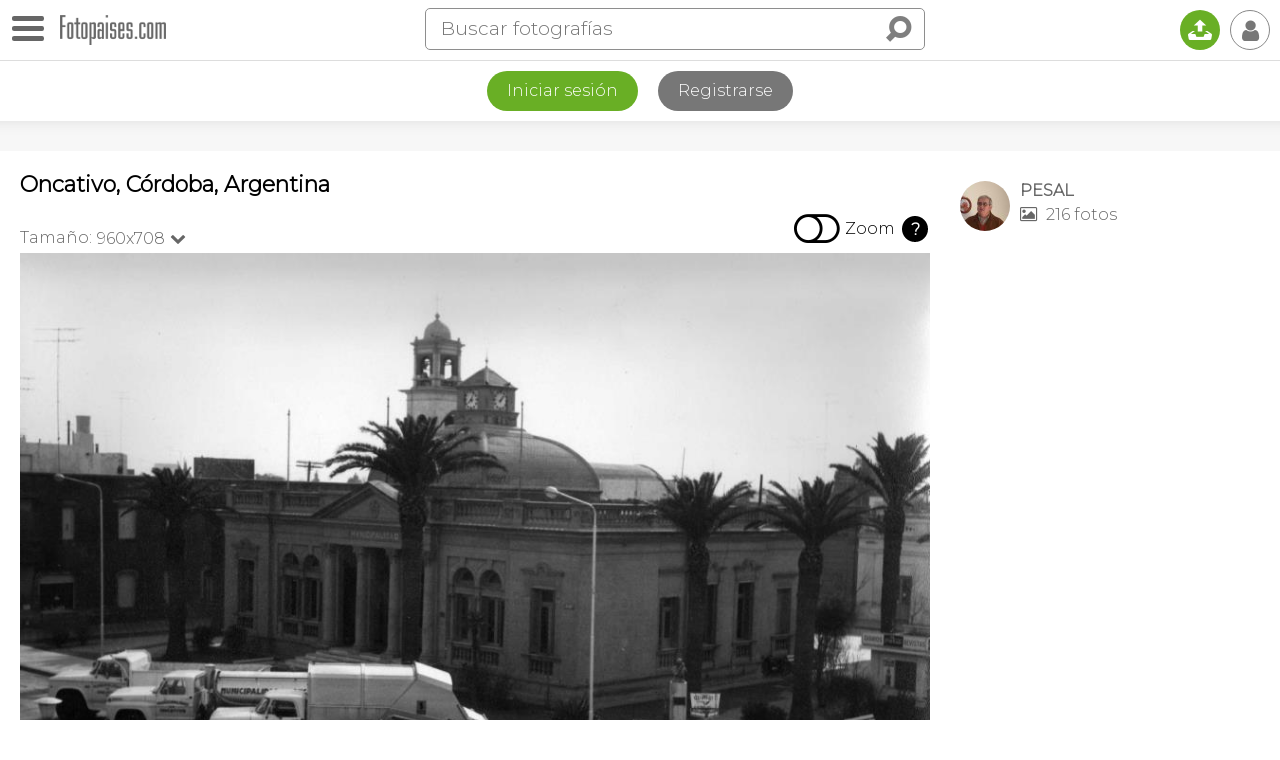

--- FILE ---
content_type: text/html
request_url: https://www.fotopaises.com/foto/oncativo-argentina-360212
body_size: 11285
content:
<!DOCTYPE html>
<html>
<head>
<meta http-equiv="content-type" content="text/html; charset=utf-8" />
<meta name="viewport" content="width=device-width, initial-scale=1.0, maximum-scale=1.0, user-scalable=no" />
<meta name="HandheldFriendly" content="true" />
<meta name="apple-mobile-web-app-capable" content="yes">
<meta name="distribution" content="global" />
<meta name="author" content="Tutiempo Network, S.L." />
<meta name="lang" content="es" />
<meta name="description" content="Foto de Oncativo (Córdoba), Argentina. Fotografía publicada por PESAL. Ver más fotografías de Oncativo o de Argentina" />
<meta name="keywords" content="Foto de Oncativo (Córdoba), Argentina,fotógrafía,foto,fotos,panorámica,imágenes,mundo,Oncativo,paises,Argentina,ciudades,rios,montañas,edificios,personas,plazas,monumentos,iglesias,catedrales,pinturas" />
<title>Foto de Oncativo (Córdoba), Argentina</title>
<link rel="canonical" href="https://www.fotopaises.com/foto/oncativo-argentina-360212" /><meta property="og:site_name" content="www.fotopaises.com" />
<meta property="fb:app_id" content="2101487800155806" />
<meta property="og:title" content="Foto de Oncativo (Córdoba), Argentina" />
<meta property="og:type" content="website" />
<meta property="og:description" content="Foto de Oncativo (Córdoba), Argentina. Fotografía publicada por PESAL. Ver más fotografías de Oncativo o de Argentina" />
<meta property="og:url" content="https://www.fotopaises.com/foto/oncativo-argentina-360212" />
<meta property="og:image" content="https://www.fotopaises.com/Fotos-Paises/t/2012/8/4/9661_1344025023.jpg" />
<meta property="og:image:width" content="960" />
<meta property="og:image:height" content="708" />
<meta name="twitter:card" content="summary_large_image" />
<meta name="twitter:title" content="Foto de Oncativo (Córdoba), Argentina" />
<meta name="twitter:description" content="Foto de Oncativo (Córdoba), Argentina. Fotografía publicada por PESAL. Ver más fotografías de Oncativo o de Argentina" />
<meta name="twitter:image:src" content="https://www.fotopaises.com/Fotos-Paises/t/2012/8/4/9661_1344025023.jpg" />
<meta name="twitter:domain" content="fotopaises.com" />
<link rel="amphtml" href="https://www.fotopaises.com/amp/foto/oncativo-argentina-360212" /><script>(function(){/*Copyright The Closure Library Authors. SPDX-License-Identifier: Apache-2.0*/'use strict';var g=function(a){var b=0;return function(){return b<a.length?{done:!1,value:a[b++]}:{done:!0}}},l=this||self,m=/^[\w+/_-]+[=]{0,2}$/,p=null,q=function(){},r=function(a){var b=typeof a;if("object"==b)if(a){if(a instanceof Array)return"array";if(a instanceof Object)return b;var c=Object.prototype.toString.call(a);if("[object Window]"==c)return"object";if("[object Array]"==c||"number"==typeof a.length&&"undefined"!=typeof a.splice&&"undefined"!=typeof a.propertyIsEnumerable&&!a.propertyIsEnumerable("splice"))return"array";if("[object Function]"==c||"undefined"!=typeof a.call&&"undefined"!=typeof a.propertyIsEnumerable&&!a.propertyIsEnumerable("call"))return"function"}else return"null";else if("function"==b&&"undefined"==typeof a.call)return"object";return b},u=function(a,b){function c(){}c.prototype=b.prototype;a.prototype=new c;a.prototype.constructor=a};var v=function(a,b){Object.defineProperty(l,a,{configurable:!1,get:function(){return b},set:q})};var y=function(a,b){this.b=a===w&&b||"";this.a=x},x={},w={};var aa=function(a,b){a.src=b instanceof y&&b.constructor===y&&b.a===x?b.b:"type_error:TrustedResourceUrl";if(null===p)b:{b=l.document;if((b=b.querySelector&&b.querySelector("script[nonce]"))&&(b=b.nonce||b.getAttribute("nonce"))&&m.test(b)){p=b;break b}p=""}b=p;b&&a.setAttribute("nonce",b)};var z=function(){return Math.floor(2147483648*Math.random()).toString(36)+Math.abs(Math.floor(2147483648*Math.random())^+new Date).toString(36)};var A=function(a,b){b=String(b);"application/xhtml+xml"===a.contentType&&(b=b.toLowerCase());return a.createElement(b)},B=function(a){this.a=a||l.document||document};B.prototype.appendChild=function(a,b){a.appendChild(b)};var C=function(a,b,c,d,e,f){try{var k=a.a,h=A(a.a,"SCRIPT");h.async=!0;aa(h,b);k.head.appendChild(h);h.addEventListener("load",function(){e();d&&k.head.removeChild(h)});h.addEventListener("error",function(){0<c?C(a,b,c-1,d,e,f):(d&&k.head.removeChild(h),f())})}catch(n){f()}};var ba=l.atob("aHR0cHM6Ly93d3cuZ3N0YXRpYy5jb20vaW1hZ2VzL2ljb25zL21hdGVyaWFsL3N5c3RlbS8xeC93YXJuaW5nX2FtYmVyXzI0ZHAucG5n"),ca=l.atob("WW91IGFyZSBzZWVpbmcgdGhpcyBtZXNzYWdlIGJlY2F1c2UgYWQgb3Igc2NyaXB0IGJsb2NraW5nIHNvZnR3YXJlIGlzIGludGVyZmVyaW5nIHdpdGggdGhpcyBwYWdlLg=="),da=l.atob("RGlzYWJsZSBhbnkgYWQgb3Igc2NyaXB0IGJsb2NraW5nIHNvZnR3YXJlLCB0aGVuIHJlbG9hZCB0aGlzIHBhZ2Uu"),ea=function(a,b,c){this.b=a;this.f=new B(this.b);this.a=null;this.c=[];this.g=!1;this.i=b;this.h=c},F=function(a){if(a.b.body&&!a.g){var b=function(){D(a);l.setTimeout(function(){return E(a,3)},50)};C(a.f,a.i,2,!0,function(){l[a.h]||b()},b);a.g=!0}},D=function(a){for(var b=G(1,5),c=0;c<b;c++){var d=H(a);a.b.body.appendChild(d);a.c.push(d)}b=H(a);b.style.bottom="0";b.style.left="0";b.style.position="fixed";b.style.width=G(100,110).toString()+"%";b.style.zIndex=G(2147483544,2147483644).toString();b.style["background-color"]=I(249,259,242,252,219,229);b.style["box-shadow"]="0 0 12px #888";b.style.color=I(0,10,0,10,0,10);b.style.display="flex";b.style["justify-content"]="center";b.style["font-family"]="Roboto, Arial";c=H(a);c.style.width=G(80,85).toString()+"%";c.style.maxWidth=G(750,775).toString()+"px";c.style.margin="24px";c.style.display="flex";c.style["align-items"]="flex-start";c.style["justify-content"]="center";d=A(a.f.a,"IMG");d.className=z();d.src=ba;d.style.height="24px";d.style.width="24px";d.style["padding-right"]="16px";var e=H(a),f=H(a);f.style["font-weight"]="bold";f.textContent=ca;var k=H(a);k.textContent=da;J(a,e,f);J(a,e,k);J(a,c,d);J(a,c,e);J(a,b,c);a.a=b;a.b.body.appendChild(a.a);b=G(1,5);for(c=0;c<b;c++)d=H(a),a.b.body.appendChild(d),a.c.push(d)},J=function(a,b,c){for(var d=G(1,5),e=0;e<d;e++){var f=H(a);b.appendChild(f)}b.appendChild(c);c=G(1,5);for(d=0;d<c;d++)e=H(a),b.appendChild(e)},G=function(a,b){return Math.floor(a+Math.random()*(b-a))},I=function(a,b,c,d,e,f){return"rgb("+G(Math.max(a,0),Math.min(b,255)).toString()+","+G(Math.max(c,0),Math.min(d,255)).toString()+","+G(Math.max(e,0),Math.min(f,255)).toString()+")"},H=function(a){a=A(a.f.a,"DIV");a.className=z();return a},E=function(a,b){0>=b||null!=a.a&&0!=a.a.offsetHeight&&0!=a.a.offsetWidth||(fa(a),D(a),l.setTimeout(function(){return E(a,b-1)},50))},fa=function(a){var b=a.c;var c="undefined"!=typeof Symbol&&Symbol.iterator&&b[Symbol.iterator];b=c?c.call(b):{next:g(b)};for(c=b.next();!c.done;c=b.next())(c=c.value)&&c.parentNode&&c.parentNode.removeChild(c);a.c=[];(b=a.a)&&b.parentNode&&b.parentNode.removeChild(b);a.a=null};var ia=function(a,b,c,d,e){var f=ha(c),k=function(n){n.appendChild(f);l.setTimeout(function(){f?(0!==f.offsetHeight&&0!==f.offsetWidth?b():a(),f.parentNode&&f.parentNode.removeChild(f)):a()},d)},h=function(n){document.body?k(document.body):0<n?l.setTimeout(function(){h(n-1)},e):b()};h(3)},ha=function(a){var b=document.createElement("div");b.className=a;b.style.width="1px";b.style.height="1px";b.style.position="absolute";b.style.left="-10000px";b.style.top="-10000px";b.style.zIndex="-10000";return b};var K={},L=null;var M=function(){},N="function"==typeof Uint8Array,O=function(a,b){a.b=null;b||(b=[]);a.j=void 0;a.f=-1;a.a=b;a:{if(b=a.a.length){--b;var c=a.a[b];if(!(null===c||"object"!=typeof c||Array.isArray(c)||N&&c instanceof Uint8Array)){a.g=b-a.f;a.c=c;break a}}a.g=Number.MAX_VALUE}a.i={}},P=[],Q=function(a,b){if(b<a.g){b+=a.f;var c=a.a[b];return c===P?a.a[b]=[]:c}if(a.c)return c=a.c[b],c===P?a.c[b]=[]:c},R=function(a,b,c){a.b||(a.b={});if(!a.b[c]){var d=Q(a,c);d&&(a.b[c]=new b(d))}return a.b[c]};M.prototype.h=N?function(){var a=Uint8Array.prototype.toJSON;Uint8Array.prototype.toJSON=function(){var b;void 0===b&&(b=0);if(!L){L={};for(var c="ABCDEFGHIJKLMNOPQRSTUVWXYZabcdefghijklmnopqrstuvwxyz0123456789".split(""),d=["+/=","+/","-_=","-_.","-_"],e=0;5>e;e++){var f=c.concat(d[e].split(""));K[e]=f;for(var k=0;k<f.length;k++){var h=f[k];void 0===L[h]&&(L[h]=k)}}}b=K[b];c=[];for(d=0;d<this.length;d+=3){var n=this[d],t=(e=d+1<this.length)?this[d+1]:0;h=(f=d+2<this.length)?this[d+2]:0;k=n>>2;n=(n&3)<<4|t>>4;t=(t&15)<<2|h>>6;h&=63;f||(h=64,e||(t=64));c.push(b[k],b[n],b[t]||"",b[h]||"")}return c.join("")};try{return JSON.stringify(this.a&&this.a,S)}finally{Uint8Array.prototype.toJSON=a}}:function(){return JSON.stringify(this.a&&this.a,S)};var S=function(a,b){return"number"!==typeof b||!isNaN(b)&&Infinity!==b&&-Infinity!==b?b:String(b)};M.prototype.toString=function(){return this.a.toString()};var T=function(a){O(this,a)};u(T,M);var U=function(a){O(this,a)};u(U,M);var ja=function(a,b){this.c=new B(a);var c=R(b,T,5);c=new y(w,Q(c,4)||"");this.b=new ea(a,c,Q(b,4));this.a=b},ka=function(a,b,c,d){b=new T(b?JSON.parse(b):null);b=new y(w,Q(b,4)||"");C(a.c,b,3,!1,c,function(){ia(function(){F(a.b);d(!1)},function(){d(!0)},Q(a.a,2),Q(a.a,3),Q(a.a,1))})};var la=function(a,b){V(a,"internal_api_load_with_sb",function(c,d,e){ka(b,c,d,e)});V(a,"internal_api_sb",function(){F(b.b)})},V=function(a,b,c){a=l.btoa(a+b);v(a,c)},W=function(a,b,c){for(var d=[],e=2;e<arguments.length;++e)d[e-2]=arguments[e];e=l.btoa(a+b);e=l[e];if("function"==r(e))e.apply(null,d);else throw Error("API not exported.");};var X=function(a){O(this,a)};u(X,M);var Y=function(a){this.h=window;this.a=a;this.b=Q(this.a,1);this.f=R(this.a,T,2);this.g=R(this.a,U,3);this.c=!1};Y.prototype.start=function(){ma();var a=new ja(this.h.document,this.g);la(this.b,a);na(this)};var ma=function(){var a=function(){if(!l.frames.googlefcPresent)if(document.body){var b=document.createElement("iframe");b.style.display="none";b.style.width="0px";b.style.height="0px";b.style.border="none";b.style.zIndex="-1000";b.style.left="-1000px";b.style.top="-1000px";b.name="googlefcPresent";document.body.appendChild(b)}else l.setTimeout(a,5)};a()},na=function(a){var b=Date.now();W(a.b,"internal_api_load_with_sb",a.f.h(),function(){var c;var d=a.b,e=l[l.btoa(d+"loader_js")];if(e){e=l.atob(e);e=parseInt(e,10);d=l.btoa(d+"loader_js").split(".");var f=l;d[0]in f||"undefined"==typeof f.execScript||f.execScript("var "+d[0]);for(;d.length&&(c=d.shift());)d.length?f[c]&&f[c]!==Object.prototype[c]?f=f[c]:f=f[c]={}:f[c]=null;c=Math.abs(b-e);c=1728E5>c?0:c}else c=-1;0!=c&&(W(a.b,"internal_api_sb"),Z(a,Q(a.a,6)))},function(c){Z(a,c?Q(a.a,4):Q(a.a,5))})},Z=function(a,b){a.c||(a.c=!0,a=new l.XMLHttpRequest,a.open("GET",b,!0),a.send())};(function(a,b){l[a]=function(c){for(var d=[],e=0;e<arguments.length;++e)d[e-0]=arguments[e];l[a]=q;b.apply(null,d)}})("__d3lUW8vwsKlB__",function(a){"function"==typeof window.atob&&(a=window.atob(a),a=new X(a?JSON.parse(a):null),(new Y(a)).start())});}).call(this);window.__d3lUW8vwsKlB__("[base64]");</script>
<script>(function(i,s,o,g,r,a,m){i['GoogleAnalyticsObject']=r;i[r]=i[r]||function(){(i[r].q=i[r].q||[]).push(arguments)},i[r].l=1*new Date();a=s.createElement(o),m=s.getElementsByTagName(o)[0];a.async=1;a.src=g;m.parentNode.insertBefore(a,m)})(window,document,'script','https://www.google-analytics.com/analytics.js','ga');ga('create', 'UA-261803-2', 'auto');ga('send', 'pageview');</script>
<link rel="preconnect" href="https://fonts.gstatic.com"><link href="https://fonts.googleapis.com/css2?family=Montserrat:wght@100;200;300&display=swap" rel="stylesheet">
<link href="/oc/css/fotopaises.css" rel="stylesheet">
</head>
<body>
<div class="topbar"><div id="botonmenu" class=""><div class="nav-icon"><span></span></div></div><a href="https://www.fotopaises.com/" class="logo"><img src="/oc/i/logo.png" width="106" height="30" /></a><span class="IconoBuscar"><i class="ti">&#xe03e;</i></span><div class="search"><form method="get" action="/buscar"><div class="bigbus"><input placeholder="Buscar fotografías" type="text" name="s" value="" autocomplete="off" /><input type="submit" class="ti" value="&#xe03e;" /></div></form><span class="closesearch"><i class="ti">&#x2715;</i></span></div><a href="/subir-fotos/" class="upload" title="Subir fotografías"><i class="ti">&#x1f4e4;</i></a><span class="usertopboton"><i class="ti">&#x1f464;</i></span></div><div class="LogReg"><div class="botones"><a href="/cuenta/?ver=iniciar-sesion" class="log">Iniciar sesión</a><a href="/cuenta/?ver=registrarse" class="reg">Registrarse</a></div></div><div class="topshadow"></div><div class="contcenter"><div class="leftcol"><div class="toptitle"><h1>Oncativo, Córdoba, Argentina</h1></div><div class="topfoto"><div class="tamanos noselect"><span class="txtamano">Tamaño:</span><span class="sel">960x708<i class="ti">&#xe75c;</i><ul class="seltamano"><li><a href="?size=500">500x369</a></li></ul></span></div><div class="TogleZoom noselect"><div class="click"><i class="ti apagado">&#xf204;</i><i class="ti encendido">&#xf205;</i></div><span>Zoom</span><span class="zoominfo">?</span></div></div>
<div class="foto" id="ContendorImagen">
<img id="ImagenMostrando" src="/Fotos-Paises/t/2012/8/4/9661_1344025023.jpg" width="960" height="708" alt="Foto de Oncativo (Córdoba), Argentina" />
</div><div class="bajofoto"><div class="divsocial"><span class="social i-ss"><i class="ti">&#xe73c;</i></span><span class="social sharevis"><i class="ti">&#xe73c;</i></span><a href="#" rel="nofollow" target="_blank" class="social share facebook"><i class="ti">&#x66;</i></a><a href="#" rel="nofollow" target="_blank" class="social share pinterest"><i class="ti">&#x31;</i></a><a href="#" rel="nofollow" target="_blank" class="social share twitter"><i class="ti">&#x54;</i></a><a href="#" rel="nofollow" target="_blank" class="social share whatsapp"><i class="ti" style="font-size:115%;">&#xf232;</i></a></div><span class="comentarios" onclick="scrollToAnchor('anchorcoment');"><i class="ti">&#xe0ab;</i></span><span data="360212,9661" class="like"></span></div><div class="PubAfterFoto"></div><div class="princdata"><h3>Datos de la fotografía</h3><p>Foto realizada en Oncativo, Córdoba, Argentina.</p><p>Publicada el día 4 de Agosto de 2012.</p></div><style>.TiempoLoc{margin-top:20px;} .TiempoLoc a{color:black; font-size:20px;} .TiempoLoc a i{font-size:26px;}</style><div class="TiempoLoc"><a href="https://www.tutiempo.net/argentina.html" title="El tiempo en Argentina"><i class="ti">&#x48;</i> El Tiempo</a></div><h3>Fotografías de:</h3><div class="loctags"><ul><li><a href="/fotos/AR@05@Oncativo" title="Fotografías de Oncativo">Oncativo</a></li><li><a href="/fotos/provincia-de-cordoba/AR@05" title="Fotografías de Córdoba">Córdoba</a></li><li><a href="/fotos/argentina" title="Fotografías de Argentina">Argentina</a></li></ul></div></div><!--Right--><div class="rightcol">
<div class="infouser">
<a href="/autor/9661">
<img src="/oc/user/9/9661_50.jpg" width="50" height="50">
<span class="nus">PESAL</span>
<span class="nfo"><i class="ti">&#xe819;</i> 216 fotos</span>
</a>
</div>
<div class="PubFotoRightCol"></div></div></div><div class="contcenter finpage"><div class="fotrelac"><h3>Imágenes relacionadas</h3><div class="negmar"><div id="relacionadas" class="flex-images"><div class="item" data-w="500" data-h="374,64788732394"><a href="/foto/estacion-oncativo-oncativo-argentina-617413"><img src="/Fotos-Paises/t500/2024/5/23/13591_1716425104.jpg" /></a></div><div class="item" data-w="500" data-h="374,64788732394"><a href="/foto/estacion-oncativo-oncativo-argentina-617412"><img src="/Fotos-Paises/t500/2024/5/23/13591_1716424930.jpg" /></a></div><div class="item" data-w="500" data-h="374,64788732394"><a href="/foto/estacion-oncativo-oncativo-argentina-617411"><img src="/Fotos-Paises/t500/2024/5/23/13591_1716427918.jpg" /></a></div><div class="item" data-w="500" data-h="374,64788732394"><a href="/foto/estacion-oncativo-oncativo-argentina-617410"><img src="/Fotos-Paises/t500/2024/5/23/13591_1716427430.jpg" /></a></div><div class="item" data-w="500" data-h="374,64788732394"><a href="/foto/estacion-oncativo-oncativo-argentina-617409"><img src="/Fotos-Paises/t500/2024/5/23/13591_1716428339.jpg" /></a></div><div class="item" data-w="500" data-h="374,64788732394"><a href="/foto/estacion-oncativo-oncativo-argentina-617408"><img src="/Fotos-Paises/t500/2024/5/23/13591_1716426209.jpg" /></a></div><div class="item" data-w="500" data-h="374,64788732394"><a href="/foto/estacion-oncativo-oncativo-argentina-617407"><img src="/Fotos-Paises/t500/2024/5/23/13591_1716428989.jpg" /></a></div><div class="item" data-w="500" data-h="374,64788732394"><a href="/foto/estacion-oncativo-oncativo-argentina-617406"><img src="/Fotos-Paises/t500/2024/5/23/13591_1716427851.jpg" /></a></div><div class="item" data-w="500" data-h="374,64788732394"><a href="/foto/estacion-oncativo-oncativo-argentina-617405"><img src="/Fotos-Paises/t500/2024/5/23/13591_1716428891.jpg" /></a></div><div class="item" data-w="500" data-h="374,64788732394"><a href="/foto/estacion-oncativo-oncativo-argentina-617404"><img src="/Fotos-Paises/t500/2024/5/23/13591_1716427715.jpg" /></a></div><div class="item" data-w="500" data-h="374,64788732394"><a href="/foto/estacion-oncativo-oncativo-argentina-617403"><img src="/Fotos-Paises/t500/2024/5/23/13591_1716425447.jpg" /></a></div><div class="item" data-w="500" data-h="374,64788732394"><a href="/foto/estacion-oncativo-oncativo-argentina-617402"><img src="/Fotos-Paises/t500/2024/5/23/13591_1716425778.jpg" /></a></div></div></div></div><div class="BoxComentarios"><a name="anchorcoment"></a><h3>Comentarios</h3><div class="newcoment"><form action="#comentar" id="comentbox" name="comentarios" method="post"><input type="hidden" name="ac" value="add" /><input type="hidden" name="foto" value="360212" /><input type="hidden" name="autor" value="9661" /><img src="/oc/user/nf_50.jpg" width="50" height="50"><textarea id="NuevoComentario" placeholder="Añade tú comentario y se amable." rows="3" name="coment" cols="50"></textarea><input type="button" class="submit" onclick="addcoment();" value="Enviar"></form></div><div class="listcoment"></div></div></div>
<div class="BlqPubPie" style="text-align:center;"><script async src="https://pagead2.googlesyndication.com/pagead/js/adsbygoogle.js"></script><!-- FP-V5 --><ins class="adsbygoogle" style="display:block" data-ad-client="ca-pub-2813598087906763" data-ad-slot="2344274345" data-ad-format="auto" data-full-width-responsive="true"></ins><script>(adsbygoogle = window.adsbygoogle || []).push({});</script></div>
<div class="PiePagina"><div class="legal">Copyright © 2026 Tutiempo Network, S.L. | <a href="/aviso-legal.html">Aviso Legal y Proteccion de Datos</a> | <a href="/politica-de-cookies.html">Política de Cookies</a> | <a href="/contactanos.html">Contáctanos</a> | <a href="/ayuda.html">Ayuda</a></div><div style="padding:10px;">

<iframe src="https://www.facebook.com/plugins/page.php?href=https%3A%2F%2Fwww.facebook.com%2FFotopaises%2F&tabs&width=340&height=70&small_header=true&adapt_container_width=true&hide_cover=true&show_facepile=false&appId=102940906524080" width="340" height="70" style="border:none;overflow:hidden" scrolling="no" frameborder="0" allowfullscreen="true" allow="autoplay; clipboard-write; encrypted-media; picture-in-picture; web-share"></iframe>

</div><div class="estamosen"><h5>Puedes seguirnos en:</h5><a href="https://www.facebook.com/Fotopaises/" rel="nofollow" target="_blank" class="first"><i class="ti">&#x66;</i></a><a href="https://www.pinterest.es/fotopaises/" rel="nofollow" target="_blank"><i class="ti">&#x31;</i></a></div></div>
<div id="MenuLeft" class="noselect"><div class="close"></div><ul><li><a href="/">Fotos del mundo</a></li><li><a href="/fotos/europa">Europa</a></li><li><a href="/fotos/asia">Asia</a></li><li><a href="/fotos/africa">África</a></li><li><a href="/fotos/america-del-norte">América del Norte</a></li><li><a href="/fotos/america-del-sur">América del Sur</a></li><li><a href="/fotos/oceania">Oceanía</a></li><li><a href="/fotos/antartida">Antártida</a></li><li><a href="/fotos/panoramicas">Fotografías panorámicas</a></li><li><a href="/mapa/">Fotos en el mapa</a></li>
<li><a href="https://www.tutiempo.net">El tiempo</a></li>
<li><a href="https://tusmemes.es">Crear memes</a></li>
<li><a href="#" rel="nofollow" target="_blank" class="share facebook"><i class="ti">&#x66;</i>&nbsp;&nbsp;&nbsp;Compartir en Facebook</a></li><li><a href="#" rel="nofollow" target="_blank" class="share pinterest"><i class="ti">&#x31;</i>&nbsp;&nbsp;&nbsp;Compartir en Pinterest</a></li><li><a href="#" rel="nofollow" target="_blank" class="share twitter"><i class="ti">&#x54;</i>&nbsp;&nbsp;&nbsp;Compartir en Twitter</a></li><li><a href="#" rel="nofollow" target="_blank" class="share whatsapp"><i class="ti" style="font-size:115%;">&#xf232;</i>&nbsp;&nbsp;&nbsp;Compartir por Whatsapp</a></li></ul></div>
<div id="UserMenu" class="noselect"><div class="close"></div><ul><li><a href="/cuenta/?ver=iniciar-sesion">Iniciar sesión</a></li><li><a href="/cuenta/?ver=registrarse">Registrarse</a></li></ul></div>
<div class="DarkBoxMsj"></div><div id="BoxMsj"></div>
<script src="/oc/js/jquery-3.5.1.min.js"></script>
<script src="/oc/js/jquery.flex-images.js"></script><script>$("#relacionadas").flexImages({rowHeight:140});</script><script type="text/javascript" src="/oc/js/jquery.zoom.js"></script><script>var rtime;var timeout = false;var delta = 200;var zoomini = 0; $(document).ready(function(){IniciarZoomImagen();});function IniciarZoomImagen(){var contw = $("#ContendorImagen").width() * 1;var imgw = $("#ImagenMostrando").attr("width") * 1;if(imgw > contw){$("#ContendorImagen").removeClass("small");$(".TogleZoom").show();}else{$("#ContendorImagen").addClass("small");$(".TogleZoom").hide();if(zoomini == 1){$("#ContendorImagen").trigger("zoom.destroy");}}}document.addEventListener("contextmenu", event => event.preventDefault());$(".topfoto .tamanos span.sel").click(function(e){$(".tamanos .seltamano").slideToggle(200);});$(window).resize(function(){rtime = new Date();if(timeout === false){timeout = true; setTimeout(resizeend, delta);}});function resizeend(){if(new Date() - rtime < delta){setTimeout(resizeend, delta);}else{timeout = false; IniciarZoomImagen();}}$(".TogleZoom .click").click(function(){if($(".TogleZoom .click").hasClass("on")){$(".TogleZoom .click").removeClass("on");$("#ContendorImagen").trigger("zoom.destroy");zoomini = 0;}else{$(".TogleZoom .click").addClass("on");$("#ContendorImagen").zoom();zoomini = 1;}});$(".TogleZoom .zoominfo").click(function(){var msj = "<h3 style=\"margin:0;\"><i class=\"ti\" style=\"margin-right:10px;\">&#xe001;</i>Zoom en imágenes</h3><p><strong>Tras activar el zoom</strong></p><p>En dispositivos con ratón pasa el puntero por encima de la imagen para ampliarla.</p><p><i class=\"ti\">&#x1f4f1;</i> En dispositivos con pantalla táctil, pincha sobre la zona que quieres ampliar.</p>";MostrarMensaje(msj,"n",0);});$(".social.i-ss").click(function(e){if($(".bajofoto .divsocial").hasClass("open")){$(".bajofoto .divsocial").removeClass("open");}else{$(".bajofoto .divsocial").addClass("open");}});</script><script>
var BlqPubAdd = '<\script async src="https://pagead2.googlesyndication.com/pagead/js/adsbygoogle.js"></\script><!-- FP-V5 --><ins class="adsbygoogle" style="display:block" data-ad-client="ca-pub-2813598087906763" data-ad-slot="2344274345" data-ad-format="auto" data-full-width-responsive="true"></ins><\script>(adsbygoogle = window.adsbygoogle || []).push({});</\script>';
if($(window).width() > 960)
{
var lch = $(".leftcol").height();
var rh = lch - 90;
if($(".minimap").length > 0){rh = rh - 290;}
$(".PubFotoRightCol").css("padding-top","20px");
$(".PubFotoRightCol").css("height",rh+"px");
$(".PubFotoRightCol").html(BlqPubAdd);
}
else
{
$(".PubAfterFoto").css("padding-top","20px");
$(".PubAfterFoto").html(BlqPubAdd);
}


</script><script>
var unu = 0;
$(".usertopboton").click(function(e){if($("#UserMenu").hasClass("open")){$("#UserMenu").removeClass("open"); $("#UserMenu").hide();}else{$("#UserMenu").addClass("open"); $("#UserMenu").show();}});
$("#botonmenu").click(function(e){if($("#botonmenu").hasClass("open")){$("#MenuLeft").animate({left:"-300px"},400); $("#botonmenu").removeClass("open");}else{$("#MenuLeft").animate({left:"0"},400); $("#botonmenu").addClass("open");}});
$(".IconoBuscar").click(function(e){$(".topbar .search").addClass("open");});
$(".topbar .closesearch").click(function(e){$(".topbar .search").removeClass("open");});
$(document).mouseup(function(e) {var container = $("#UserMenu"); var boton = $(".usertopboton");if(!container.is(e.target) && container.has(e.target).length === 0 && !boton.is(e.target) && boton.has(e.target).length === 0){container.hide(); container.removeClass("open");}var container = $("#MenuLeft"); var boton = $("#botonmenu");if(!container.is(e.target) && container.has(e.target).length === 0 && !boton.is(e.target) && boton.has(e.target).length === 0){container.animate({left:"-300px"},400);boton.removeClass("open");}});
var msjclosetime;
function MostrarMensaje(msj,autoclose,timeclose,hiderest,botclos){var html = '';clearTimeout(msjclosetime);if(autoclose == 's' && timeclose > 0){html = '<div class="msj">'+msj+'</div>';$("#BoxMsj").html(html);$("#BoxMsj").show();msjclosetime = setTimeout(function(){$("#BoxMsj").hide();},timeclose);}else{if(botclos == 'n'){html = '<div class="msj">'+msj+'</div>';}else{html = '<div class="msj conboton">'+msj+'</div><span class="botonclose"><i class="ti">&#x2715;</i></span>';}if(hiderest == 's'){$(".DarkBoxMsj").show();}$("#BoxMsj").html(html);$("#BoxMsj").show();$("#BoxMsj .botonclose").click(function(){$("#BoxMsj").hide();});}}
$('a.grouped-link').click(function() {$('.dropdown-content').toggle();});
function UpdateBarLink(){var offsetTop = $('.context-bar').offset().top;$('.dropdown-content').empty();var mostrarmas = 0;$('.context-bar').children().each(function(i,a){if($(a).offset().top > offsetTop){$('.dropdown-content').append($(a).clone()); mostrarmas = 1;}});if(mostrarmas == 1){$('a.grouped-link').addClass('active');}else{$('a.grouped-link').removeClass('active');$('.dropdown-content').hide();}}
if($(".context-bar").length > 0){UpdateBarLink();$(window).resize(UpdateBarLink);}
$('span.like').click(function(){if(unu < 1){MensajeIniciarSesion(); return false;}$span = $(this);var lsn = 's'; if($(this).hasClass("sel")){lsn = 'n';}var data = $(this).attr("data");if(lsn == 's'){$span.addClass("sel");}else{$span.removeClass("sel");}$.ajax({type:"POST",url:"/d/l.php",data:{data:data,lsn:lsn,unu:unu},dataType:"html",async:true,success:function(text){if(text == 'ok'){if(lsn == 's'){$span.addClass("sel");}else{$span.removeClass("sel");MostrarMensaje('<span style="font-size:30px;">Ya no te gusta :-(</span>','s',2000);}}else{if(lsn == 's'){$span.removeClass("sel");}else{$span.addClass("sel");}MostrarMensaje(text,'n',0);}}});});
$('span.follow').click(function(){if(unu < 1){MensajeIniciarSesion(); return false;}$span = $(this); var sn = 's'; if($(this).hasClass("unfollow")){sn = 'n';} var usfol = $(this).attr("data");if(sn == 's'){SendFollow(usfol,'s');}else{var HtmlMensaje = '<p>¿Quieres dejar de seguirle?</p><p style="font-size:24px;"><span style="cursor:pointer;" onclick="SendFollow('+usfol+',\'n\');">Si</span> &nbsp;&nbsp;&nbsp;|&nbsp;&nbsp;&nbsp; <span style="cursor:pointer;" onclick="comdeletecancel();">No</span></p>';MostrarMensaje(HtmlMensaje,'n',0,'s','n');}});
function SendFollow(u,sn){$(".DarkBoxMsj").hide(); $("#BoxMsj").hide();$.ajax({type:"POST",url:"/d/f.php",data:{u:u,sn:sn,unu:unu},dataType:"html",async:true,success:function(text){if(text == 'ok'){if(sn == 's'){$('span.follow').addClass("unfollow"); $('span.follow').html('<i class="ti">&#x1f464;</i> Siguiendo');}else{$('span.follow').removeClass("unfollow"); $('span.follow').html('<i class="ti">+ &#x1f464;</i> Seguir');}}else{MostrarMensaje(text,'n',0);}}});}
$('span.deletecoment').click(function(){$span = $(this);var data = $(this).attr("data");var HtmlMensaje = '<p>¿Quieres eliminar el comentario?</p><p style="font-size:24px;"><span style="cursor:pointer;" onclick="comdelete(\''+data+'\');">Si</span> &nbsp;&nbsp;&nbsp;|&nbsp;&nbsp;&nbsp; <span style="cursor:pointer;" onclick="comdeletecancel();">No</span></p>';MostrarMensaje(HtmlMensaje,'n',0,'s','n');});
function comdelete(data){$(".DarkBoxMsj").hide(); $("#BoxMsj").hide();var res = data.split(",");$.ajax({type:"POST",url:"/d/c.php",data:{ac:'del',data:data,unu:unu},dataType:"html",async:true,success:function(text){if(text == 'ok'){$('#'+res[4]).slideUp(200);}else{MostrarMensaje(text,'n',0);}}});}
function comdeletecancel(){$(".DarkBoxMsj").hide(); $("#BoxMsj").hide();}
function addcoment(){$(".newcoment .submit").hide();if(unu < 1){MensajeIniciarSesion(); return false;}$.ajax({type:"POST",url:"/d/c.php",data:$("#comentbox").serialize(),success:function(text){var first = text.charAt(0)+text.charAt(1)+text.charAt(2)+text.charAt(3);if(first == "<div"){$(".listcoment").prepend(text); $(".newcoment").hide();}else{MostrarMensaje(text,'n',0);}}});}
$(".GridTouchShow .contclk").click(function(){var parent = $(this).parent().parent();console.log(parent.attr("id"));if(parent.hasClass("ShowInfoFoto")){parent.removeClass("ShowInfoFoto");$(".GridTouchShow .contclk span").html("Mostrar información");}else{parent.addClass("ShowInfoFoto");$(".GridTouchShow .contclk span").html("Ocultar información");}});
$("#NuevoComentario").focus(function(){if(unu < 1){$("#NuevoComentario").prop("disabled",true); MensajeIniciarSesion();}});
function MensajeIniciarSesion(){var HtmlMensaje = '<p>Es necesario iniciar sesión para hacer eso.</p><div class="LogReg" style="border-top:0;"><div class="botones"><a href="/cuenta/?ver=iniciar-sesion" class="log">Iniciar sesión</a><a href="/cuenta/?ver=registrarse" class="reg">Registrarse</a></div></div>';MostrarMensaje(HtmlMensaje,'n',0,'n','s');}
function scrollToAnchor(aid){var aTag = $("a[name='"+ aid +"']");$('html,body').animate({scrollTop:aTag.offset().top},'fast');}
function CrearShareLinks(){var imgShare = 'https://www.fotopaises.com/Fotos-Paises/t/2012/8/4/9661_1344025023.jpg';var shareurl = encodeURIComponent(document.URL);var sharetext = encodeURIComponent(document.title);var shareimg = encodeURIComponent(imgShare);var urlp = "https://pinterest.com/pin/create/button/?url="+shareurl+"&media="+shareimg+"&description="+sharetext;var urlf = 'https://www.facebook.com/sharer/sharer.php?u='+shareurl;var urlt = 'https://twitter.com/share?text='+sharetext+'&url='+shareurl;var urlw = urlw = 'https://web.whatsapp.com/send?text='+sharetext+' – '+shareurl;if((navigator.userAgent.match(/Android|iPhone/i) && !navigator.userAgent.match(/iPod|iPad/i))){urlw = 'whatsapp://send?text='+sharetext+' – '+shareurl;}var x = $(".share.facebook"); var i;for(i = 0; i < x.length; i++){x[i].setAttribute('href',urlf);}var x = $(".share.pinterest"); var i;for(i = 0; i < x.length; i++){x[i].setAttribute('href',urlp);}var x = $(".share.twitter"); var i;for(i = 0; i < x.length; i++){x[i].setAttribute('href',urlt);}var x = $(".share.whatsapp"); var i;for(i = 0; i < x.length; i++){x[i].setAttribute('href',urlw);}} CrearShareLinks();
</script>
<style>#NoCookInfo{position:fixed; display:block; left:0; top:150px; bottom:0; right:0; background-color:white; overflow:auto; z-index: 30020;-webkit-box-shadow: 0px -3px 13px 0px rgba(0,0,0,0.35);-moz-box-shadow: 0px -3px 13px 0px rgba(0,0,0,0.35);box-shadow: 0px -3px 13px 0px rgba(0,0,0,0.35);}#NoCookInfo .flexc {display: flex;}#NoCookInfo .flexc > div {width:50%; padding:10px;}#NoCookInfo .cokgra{color:#9b9b9b;}#NoCookInfo .flexc a{display:inline-block;line-height: 36px;background-color: black;color: white;padding: 0 10px;-webkit-border-radius: 5px;-moz-border-radius: 5px;border-radius: 5px;}#NoCookInfo h2{margin: 0;}#NoCookInfo .polcokcont{border-top:1px solid #ccc; padding:10px; font-size:12px; text-align:center;}#NoCookInfo .polcokcont a{color:#ccc;}#NoCookInfo .polcokcont a:hover{color:#000;}@media screen and (max-width:510px){#NoCookInfo .flexc {display:block;}#NoCookInfo .flexc > div {width:100%;}}</style>
<script>var SpCookSetNo=0,checkwin;function hideinfoco(){clearInterval(checkwin);document.getElementById("NoCookInfo").style.display="none";document.body.style.overflow="auto";googlefc.showRevocationMessage()}function MsgNoCookiesPer(){setTimeout(function(){document.body.style.overflow="hidden"},500);document.getElementById("NoCookInfo")?document.getElementById("NoCookInfo").style.display="block":(g=document.createElement("div"),g.setAttribute("id","NoCookInfo"),g.setAttribute("style","display:block"),document.body.appendChild(g),document.getElementById("NoCookInfo").innerHTML+='<div class="flexc"><div class="cbq1"><h2>Gratis con publicidad</h2><p>Si quieres seguir navegando gratis debes de aceptar:<br/>Publicidad y contenido personalizados, medición de publicidad y contenido, investigación de audiencia y desarrollo de servicios.<br/>Almacenar la información en un dispositivo y/o acceder a ella.</p><p><a href="#" onclick="hideinfoco(); return false;">Seguir navegando gratis</a></p><p class="cokgra">Se mostrará la ventana de consentimiento.</p></div><div class="cbq2"><h2>¿Por qué aparece esto?</h2><p>Nuestra única fuente de ingresos es la publicidad, si no aceptáis el consentimiento para poder mostrar anuncios personalizados, no generamos ingresos.</p><p>Siempre puedes borrar las cookies de tú navegador para no dejar rastro.</p></div></div><div class="polcokcont"><a href="https://www.fotopaises.com/aviso-legal.html" rel="nofollow">Política de privacidad</a> | <a href="https://www.fotopaises.com/contactanos.html" rel="nofollow">Formulario de contacto</a></div>');checkwin=setInterval(function(){"block"!=document.getElementById("NoCookInfo").style.display&&(document.getElementById("NoCookInfo").style.display="block",document.body.style.overflow="hidden")},1E3)}var cnt=0;(function(){var b=setInterval(function(){10===cnt&&clearInterval(b);"undefined"!==typeof window.__tcfapi&&(clearInterval(b),window.__tcfapi("addEventListener",2,function(a,c){if(c&&("tcloaded"===a.eventStatus||"useractioncomplete"===a.eventStatus)&&a.gdprApplies)if(a.purpose.consents[1])if(a.vendor.consents[755]){var d=a.purpose.consents[3]||!1;a.purpose.consents[4]&&d?1==SpCookSetNo&&location.reload():(SpCookSetNo=1,MsgNoCookiesPer())}else SpCookSetNo=1,MsgNoCookiesPer();else SpCookSetNo=1,MsgNoCookiesPer()}));cnt++},100)})();</script>
</body>
</html>

--- FILE ---
content_type: text/html; charset=utf-8
request_url: https://www.google.com/recaptcha/api2/aframe
body_size: 268
content:
<!DOCTYPE HTML><html><head><meta http-equiv="content-type" content="text/html; charset=UTF-8"></head><body><script nonce="FV432h8bTNjiYiuIG_EDQA">/** Anti-fraud and anti-abuse applications only. See google.com/recaptcha */ try{var clients={'sodar':'https://pagead2.googlesyndication.com/pagead/sodar?'};window.addEventListener("message",function(a){try{if(a.source===window.parent){var b=JSON.parse(a.data);var c=clients[b['id']];if(c){var d=document.createElement('img');d.src=c+b['params']+'&rc='+(localStorage.getItem("rc::a")?sessionStorage.getItem("rc::b"):"");window.document.body.appendChild(d);sessionStorage.setItem("rc::e",parseInt(sessionStorage.getItem("rc::e")||0)+1);localStorage.setItem("rc::h",'1769321728701');}}}catch(b){}});window.parent.postMessage("_grecaptcha_ready", "*");}catch(b){}</script></body></html>

--- FILE ---
content_type: application/javascript; charset=utf-8
request_url: https://fundingchoicesmessages.google.com/f/AGSKWxUmQLbKYuIXexr_Ci8gB9rqekI5Lpd2i03doRyvvhAdcPVSewZp8P6ytyynxYwF5pDfVUpu3TxXMEvFX1b0R13J3NmcP9wrwHFYU3EyhO7mx_ySSrQw-zXpEQ8islQZCeJ_Xa3VSpVsgM4sKsTBL78ZCbz-td9dw8rl9_wrQ431u1d6AaUnCsamqkIs/_/trade_punder./exoclick./adspace.&jumpstartadformat=-skyscrapper160x600.
body_size: -1288
content:
window['94e8c51d-1cba-4b76-a898-fa5fdaea49b9'] = true;